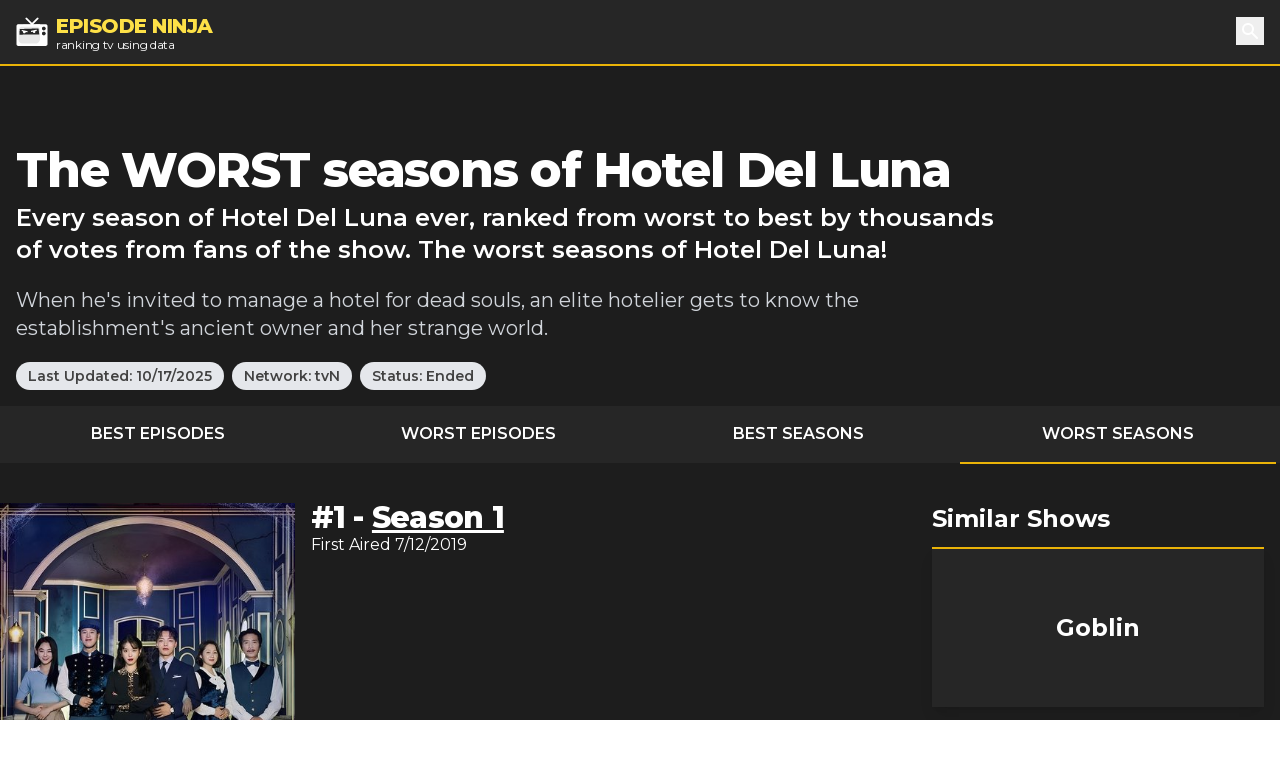

--- FILE ---
content_type: text/html; charset=utf-8
request_url: https://episode.ninja/series/hotel-del-luna/worst-seasons
body_size: 4123
content:
<!DOCTYPE html><html lang="en"><head><title>The WORST seasons of Hotel Del Luna | Episode Ninja</title><meta charSet="utf-8"/><meta name="viewport" content="initial-scale=1.0, width=device-width"/><meta name="description" content="Every season of Hotel Del Luna ever, ranked from worst to best by thousands of votes from fans of the show. The worst seasons of Hotel Del Luna!"/><meta name="og:title" content="The WORST seasons of Hotel Del Luna"/><meta name="og:description" content="Every season of Hotel Del Luna ever, ranked from worst to best by thousands of votes from fans of the show. The worst seasons of Hotel Del Luna!"/><meta name="twitter:title" content="The WORST seasons of Hotel Del Luna"/><meta name="twitter:site" content="@theepisodeninja"/><meta name="og:image" content="https://episode.ninja/api/og?title=The%20WORST%20seasons%20of%20Hotel%20Del%20Luna"/><meta name="twitter:image" content=""/><meta name="twitter:card" content="summary_large_image"/><meta name="fo-verify" content="5dd3759a-536e-43d2-8ca1-0bfeee0cf2ad"/><link rel="preload" href="https://cdn.episode.ninja/file/episodeninja/season/361412.jpg" as="image" fetchpriority="high"/><meta name="next-head-count" content="13"/><script async="" src="https://www.googletagmanager.com/gtag/js?id=G-104SP4S1KF"></script><script>
            window.dataLayer = window.dataLayer || [];
            function gtag(){dataLayer.push(arguments);}
            gtag('js', new Date());
            gtag('config', 'G-104SP4S1KF', {
              page_path: window.location.pathname,
            });
          </script><link rel="preload" href="/_next/static/media/904be59b21bd51cb-s.p.woff2" as="font" type="font/woff2" crossorigin="anonymous" data-next-font="size-adjust"/><link rel="preload" href="/_next/static/css/418f17e018a3aa2c.css" as="style"/><link rel="stylesheet" href="/_next/static/css/418f17e018a3aa2c.css" data-n-g=""/><noscript data-n-css=""></noscript><script defer="" nomodule="" src="/_next/static/chunks/polyfills-42372ed130431b0a.js"></script><script src="/_next/static/chunks/webpack-0394cfaff2b5e9ba.js" defer=""></script><script src="/_next/static/chunks/framework-da2dd65caaea2677.js" defer=""></script><script src="/_next/static/chunks/main-19865f14c4f7dbcb.js" defer=""></script><script src="/_next/static/chunks/pages/_app-e4121494dd5b9ccc.js" defer=""></script><script src="/_next/static/chunks/17-730d0faca4e34a0b.js" defer=""></script><script src="/_next/static/chunks/675-a017e9e2fa25fd0e.js" defer=""></script><script src="/_next/static/chunks/161-408f4885d3c52ab2.js" defer=""></script><script src="/_next/static/chunks/439-5eea4cf54a4c0d7d.js" defer=""></script><script src="/_next/static/chunks/pages/series/%5B...slug%5D-eb90bf0350c55863.js" defer=""></script><script src="/_next/static/LdcH7RH_YJD8ZLcl4xSnd/_buildManifest.js" defer=""></script><script src="/_next/static/LdcH7RH_YJD8ZLcl4xSnd/_ssgManifest.js" defer=""></script></head><body><div id="__next"><main class="__className_069ab3"><div class="bg-gray-800"><header><nav class="bg-gray-800 border-b-2 border-yellow-500"><div class="container px-4 mx-auto"><div class="flex items-center justify-between h-16"><div class="flex items-center"><a class="flex items-center flex-shrink-0 text-white mr-6" href="/"><img class="fill-current h-8 w-8 mr-2" src="/logo.svg" alt="Episode Ninja" width="32" height="32"/><div><div class="font-extrabold uppercase text-xl tracking-tight leading-tight text-yellow-300">Episode Ninja</div><small class="tracking-tight leading-none block text-xs">ranking tv using data</small></div></a></div><div class="relative"><button class="text-base text-white font-medium focus:outline-none p-1" id="headlessui-popover-button-undefined" type="button" aria-expanded="false"><svg xmlns="http://www.w3.org/2000/svg" viewBox="0 0 20 20" fill="currentColor" aria-hidden="true" class="h-5 w-5"><path fill-rule="evenodd" d="M8 4a4 4 0 100 8 4 4 0 000-8zM2 8a6 6 0 1110.89 3.476l4.817 4.817a1 1 0 01-1.414 1.414l-4.816-4.816A6 6 0 012 8z" clip-rule="evenodd"></path></svg><span class="sr-only">Search</span></button></div></div></div></nav></header><div class="relative bg-gray-900"><div class="max-w-screen-2xl mx-auto"><div class="relative z-10 pt-4 bg-gray-900 sm:pt-12 lg:w-full lg:pt-20 lg:pr-4"><div class="mx-auto max-w-screen-xl px-4 sm:text-center lg:text-left flex flex-col md:flex-row md:space-x-4"><div class=""><h1 class="text-2xl tracking-tight leading-6 md:leading-8 sm:leading-none font-extrabold sm:text-3xl md:text-4xl lg:text-5xl text-white mb-2">The WORST seasons of Hotel Del Luna</h1><h2 class="text-md sm:text-lg md:text-xl lg:text-2xl leading-tight text-white font-semibold">Every season of Hotel Del Luna ever, ranked from worst to best by thousands of votes from fans of the show. The worst seasons of Hotel Del Luna!</h2><p class="my-3 leading-tight text-sm sm:text-base text-gray-300 sm:my-5 sm:text-lg sm:mx-auto md:text-xl lg:mx-0">When he&#x27;s invited to manage a hotel for dead souls, an elite hotelier gets to know the establishment&#x27;s ancient owner and her strange world.</p><div class="mb-4"><span class="inline-block bg-gray-200 rounded-full px-3 py-1 text-xs md:text-sm font-semibold text-gray-700 mr-2 mb-2 md:mb-0">Last Updated:<!-- --> <!-- -->10/17/2025</span><a class="inline-block bg-gray-200 rounded-full px-3 py-1 text-xs md:text-sm font-semibold text-gray-700 mr-2" href="/networks/tvn">Network: <!-- -->tvN</a><span class="inline-block bg-gray-200 rounded-full px-3 py-1 text-xs md:text-sm font-semibold text-gray-700 mr-2 mb-2 md:mb-0">Status: <!-- -->Ended</span></div></div><div class="md:w-4/12 md:h-64"><div id="nitro-content-1-mobile" class="mobile-ad md:hidden"></div><div id="nitro-content-1" class="hidden md:block"></div></div></div></div></div></div><div class="bg-gray-800"><div class="container mx-auto"><ul class="flex text-center uppercase text-white font-semibold text-xs md:text-base"><li class="flex-1 -mb-px mr-1"><a class="block p-2 md:p-4 border-yellow-500 " href="/series/hotel-del-luna">Best Episodes</a></li><li class="flex-1 -mb-px mr-1"><a class="block p-2 md:p-4 border-yellow-500 " href="/series/hotel-del-luna/worst-episodes">Worst Episodes</a></li><li class="flex-1 mr-1"><a class="block p-2 md:p-4 border-yellow-500 " href="/series/hotel-del-luna/best-seasons">Best Seasons</a></li><li class="flex-1 -mb-px mr-1"><a class="block p-2 md:p-4 border-yellow-500 border-b-2" href="/series/hotel-del-luna/worst-seasons">Worst Seasons</a></li></ul></div></div><div class="bg-gray-900"><div class="container mx-auto pt-4 sm:pt-10"><div class="flex flex-wrap"><div class="w-full lg:flex-1"><div><div class="text-white mb-10 flex flex-wrap sm:-mx-2"><div class="w-full sm:w-1/2 md:w-1/3 sm:px-2"><img alt="Season 1" fetchpriority="high" width="400" height="600" decoding="async" data-nimg="1" style="color:transparent;width:100%;height:auto" src="https://cdn.episode.ninja/file/episodeninja/season/361412.jpg"/><div class="bg-gray-800 px-4 md:px-2 py-2 mb-4 md:mb-0 text-lg font-bold leading-none flex content-between"><img src="/star.svg" alt="star" width="18" height="18" class="mr-1"/><div class="pr-2 mr-2 border-r">8.32</div><div class="flex-1">71<!-- --> votes</div></div></div><div class="w-full sm:w-1/2 md:w-2/3 px-6 md:px-2"><h2 class="text-2xl tracking-tight leading-8 sm:leading-none font-extrabold sm:text-3xl mb-0">#<!-- -->1<!-- --> -<!-- --> <a class="underline" href="/series/hotel-del-luna/season-1">Season 1</a></h2><h3 class="text-md mb-2">First Aired<!-- --> <!-- -->7/12/2019</h3><p class="mb-8"></p></div></div></div></div><aside class="sidebar text-white flex flex-col"><div><h3 class="text-2xl font-bold px-3 sm:px-0 mb-3">Similar Shows</h3><a class="flex justify-center items-center h-40 overflow-hidden shadow-lg bg-gray-800 hover:bg-gray-700 mb-4 text-white border-t-2 border-yellow-500" href="/series/goblin"><div class="px-3 py-2"><h4 class="font-bold text-2xl text-center">Goblin</h4></div></a><a class="flex justify-center items-center h-40 overflow-hidden shadow-lg bg-gray-800 hover:bg-gray-700 mb-4 text-white border-t-2 border-yellow-500" href="/series/the-masters-sun"><div class="px-3 py-2"><h4 class="font-bold text-2xl text-center">The Master&#x27;s Sun</h4></div></a><a class="flex justify-center items-center h-40 overflow-hidden shadow-lg bg-gray-800 hover:bg-gray-700 mb-4 text-white border-t-2 border-yellow-500" href="/series/oh-my-ghost"><div class="px-3 py-2"><h4 class="font-bold text-2xl text-center">Oh My Ghost</h4></div></a><a class="flex justify-center items-center h-40 overflow-hidden shadow-lg bg-gray-800 hover:bg-gray-700 mb-4 text-white border-t-2 border-yellow-500" href="/series/mystic-pop-up-bar"><div class="px-3 py-2"><h4 class="font-bold text-2xl text-center">Mystic Pop-up Bar</h4></div></a><a class="flex justify-center items-center h-40 overflow-hidden shadow-lg bg-gray-800 hover:bg-gray-700 mb-4 text-white border-t-2 border-yellow-500" href="/series/bring-it-on,-ghost"><div class="px-3 py-2"><h4 class="font-bold text-2xl text-center">Bring It On, Ghost</h4></div></a><a class="flex justify-center items-center h-40 overflow-hidden shadow-lg bg-gray-800 hover:bg-gray-700 mb-4 text-white border-t-2 border-yellow-500" href="/series/the-legend-of-the-blue-sea"><div class="px-3 py-2"><h4 class="font-bold text-2xl text-center">The Legend of the Blue Sea</h4></div></a><a class="flex justify-center items-center h-40 overflow-hidden shadow-lg bg-gray-800 hover:bg-gray-700 mb-4 text-white border-t-2 border-yellow-500" href="/series/w"><div class="px-3 py-2"><h4 class="font-bold text-2xl text-center">W</h4></div></a><a class="flex justify-center items-center h-40 overflow-hidden shadow-lg bg-gray-800 hover:bg-gray-700 mb-4 text-white border-t-2 border-yellow-500" href="/series/my-love-from-the-star"><div class="px-3 py-2"><h4 class="font-bold text-2xl text-center">My Love from the Star</h4></div></a><a class="flex justify-center items-center h-40 overflow-hidden shadow-lg bg-gray-800 hover:bg-gray-700 mb-4 text-white border-t-2 border-yellow-500" href="/series/strong-woman-do-bong-soon"><div class="px-3 py-2"><h4 class="font-bold text-2xl text-center">Strong Woman Do Bong-soon</h4></div></a><a class="flex justify-center items-center h-40 overflow-hidden shadow-lg bg-gray-800 hover:bg-gray-700 mb-4 text-white border-t-2 border-yellow-500" href="/series/while-you-were-sleeping"><div class="px-3 py-2"><h4 class="font-bold text-2xl text-center">While You Were Sleeping</h4></div></a></div><div id="nitro-sidebar-2" class="mt-8 grow"></div></aside></div></div></div><div id="nitro-mobile-fixed" class="mb-3"></div><div id="nitro-desktop-fixed"></div><footer class="text-white bg-gray-800"><div class="container mx-auto p-4 md:px-0"><div class="md:flex md:justify-between mb-4"><ul class="md:flex md:justify-between md:space-x-4"><li><a href="/shows">Shows</a></li><li><a href="/about">About</a></li><li><a href="/advertise">Advertise</a></li><li><a href="https://www.iubenda.com/privacy-policy/23600908/legal" target="_blank" rel="noopener">Privacy Policy</a></li><li id="ncmp-consent-link"></li></ul><div>© Copyright <!-- -->2025<!-- --> <a class="underline" href="/">Episode Ninja</a></div></div><div class="text-sm">We are a participant in the Amazon Services LLC Associates Program, an affiliate advertising program designed to provide a means for us to earn fees by linking to Amazon.com and affiliated sites.</div><div class="mt-2"><span data-ccpa-link="1"></span></div></div></footer></div></main></div><script id="__NEXT_DATA__" type="application/json">{"props":{"pageProps":{"show":{"_id":"5e0d45a7a1324c3b3187e8c5","id":361412,"seriesName":"Hotel Del Luna","overview":"When he's invited to manage a hotel for dead souls, an elite hotelier gets to know the establishment's ancient owner and her strange world.","updatedAt":"2025-10-17T09:05:04.776Z","relatedShows":[{"id":317220,"slug":"goblin","seriesName":"Goblin","_id":"68f206c04827386949389bda"},{"id":271427,"slug":"the-masters-sun","seriesName":"The Master's Sun","_id":"68f206c04827386949389bdb"},{"id":296841,"slug":"oh-my-ghost","seriesName":"Oh My Ghost","_id":"68f206c04827386949389bdc"},{"id":378802,"slug":"mystic-pop-up-bar","seriesName":"Mystic Pop-up Bar","_id":"68f206c04827386949389bdd"},{"id":311124,"slug":"bring-it-on,-ghost","seriesName":"Bring It On, Ghost","_id":"68f206c04827386949389bde"},{"id":312461,"slug":"the-legend-of-the-blue-sea","seriesName":"The Legend of the Blue Sea","_id":"68f206c04827386949389bdf"},{"id":310677,"slug":"w","seriesName":"W","_id":"68f206c04827386949389be0"},{"id":275771,"slug":"my-love-from-the-star","seriesName":"My Love from the Star","_id":"68f206c04827386949389be1"},{"id":320174,"slug":"strong-woman-do-bong-soon","seriesName":"Strong Woman Do Bong-soon","_id":"68f206c04827386949389be2"},{"id":295411,"slug":"while-you-were-sleeping","seriesName":"While You Were Sleeping","_id":"68f206c04827386949389be3"}],"seasons":[{"id":361412,"number":1,"ids":{"trakt":192555,"tvdb":361412,"tmdb":126122,"tvrage":null},"rating":8.32394,"votes":71,"episode_count":16,"aired_episodes":16,"title":"Season 1","overview":null,"first_aired":"2019-07-12T12:00:00.000Z","network":"tvN","_id":"68f206c04827386949389c10"}],"slug":"hotel-del-luna","totalEpisodes":16,"totalSeasons":1,"network":"tvN","networkSlug":"tvn","status":"Ended","episodes":null},"worst":true,"title":"The WORST seasons of Hotel Del Luna","description":"Every season of Hotel Del Luna ever, ranked from worst to best by thousands of votes from fans of the show. The worst seasons of Hotel Del Luna!","image":"https://cdn.episode.ninja/file/episodeninja/show/361412.jpg","seasonNumber":null,"key":["hotel-del-luna","worst-seasons"],"lifetimeEpisodes":null},"__N_SSG":true},"page":"/series/[...slug]","query":{"slug":["hotel-del-luna","worst-seasons"]},"buildId":"LdcH7RH_YJD8ZLcl4xSnd","isFallback":false,"isExperimentalCompile":false,"gsp":true,"scriptLoader":[]}</script></body></html>